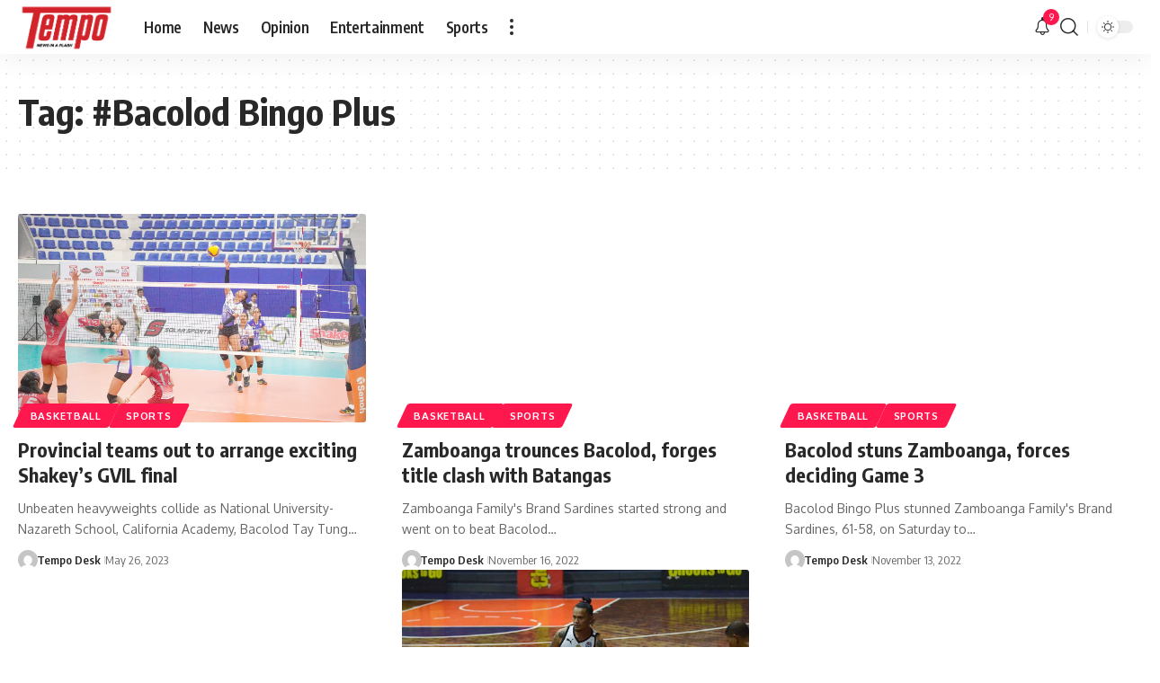

--- FILE ---
content_type: application/javascript; charset=utf-8
request_url: https://fundingchoicesmessages.google.com/f/AGSKWxWwQAq4gzQqf3KJxEAgB3gziHemyufoY3BXH4Rolhze8LnfM2Xj51kiAvC_8dj1z1qykZSZnS_WfZewkQVqO_NZJzi99u0FrXITR4v5xibBvsm0BauHgTmrURzDUqCdttJPebx88-H2cFNH1nsbdUdn4yzOFI7wqlxOE4pgC9U-pouMnDjvspJSGii7/_/msnpopup./adiframe??advsystem=/1/ads_/dfp_overlay.
body_size: -1288
content:
window['bd8ee1cd-f86a-473d-9d5f-8a2068c18440'] = true;